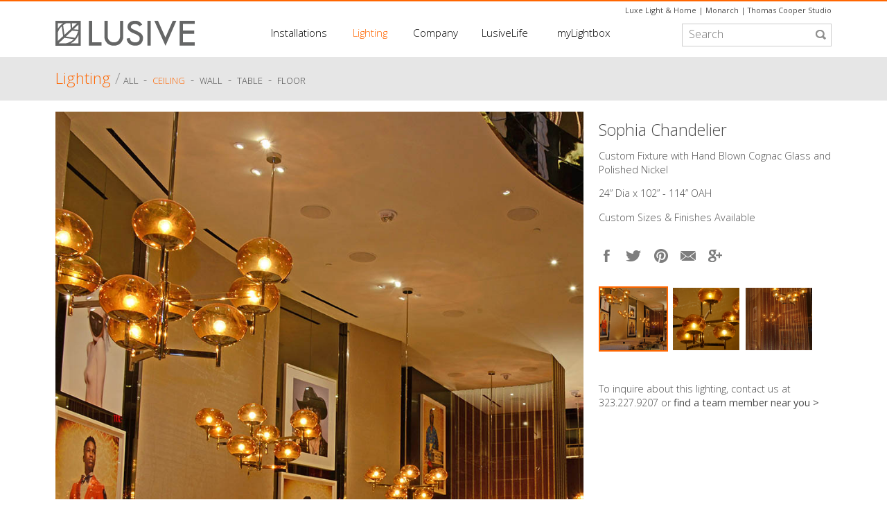

--- FILE ---
content_type: text/html; charset=UTF-8
request_url: https://lusive.com/lighting/detail/sophia-chandelier
body_size: 5318
content:
<!DOCTYPE html>
<!--[if lt IE 7]><html class="no-js lt-ie9 lt-ie8 lt-ie7"> <![endif]-->
<!--[if IE 7]>   <html class="no-js lt-ie9 lt-ie8"> <![endif]-->
<!--[if IE 8]>   <html class="no-js lt-ie9"> <![endif]-->
<!--[if gt IE 8]><!--> <html class="no-js"> <!--<![endif]-->
    <head>
        <meta charset="utf-8">
        <meta http-equiv="X-UA-Compatible" content="IE=edge,chrome=1">
        
       <!-- { exp:seo_lite friendly_segments="y" use_last_segment="yes"} -->
       
   <meta name="p:domain_verify" content="e3932a5ac8b9e811dcd4ce844f652e2d"/>
        <meta name="viewport" content="width=device-width, initial-scale=1">
	<link rel="shortcut icon" href="/favicon.ico" type="image/x-icon">
	<link rel="icon" href="/favicon.ico" type="image/x-icon">
        <link rel="stylesheet" href="/assets/css/normalize.css" />
	<link async href='http://fonts.googleapis.com/css?family=Open+Sans:300,400,600,700&display=swap' rel='stylesheet' type='text/css'>
	<link href='http://fonts.googleapis.com/css?family=Monda:400&display=swap' rel='stylesheet' type='text/css'>


	<link rel="stylesheet" href="/assets/css/flexslider/flexslider.css?version=2.2" type="text/css" media="screen" />


        <link rel="stylesheet" href="/assets/css/main.css" />

	<script src="/assets/js/pace.min.js" type="text/javascript"></script>
	<script src="/assets/js/vendor/respond.js" type="text/javascript"></script>
        <script src="/assets/js/vendor/modernizr.custom.56403.js" type="text/javascript"></script>
	<meta name="author" content="Lusive" >



<meta name="facebook-domain-verification" content="0c0jp7gqt6z4echu7rv95gxy9326mk" />

<!-- Facebook Pixel Code -->
<script>
!function(f,b,e,v,n,t,s)
{if(f.fbq)return;n=f.fbq=function(){n.callMethod?
n.callMethod.apply(n,arguments):n.queue.push(arguments)};
if(!f._fbq)f._fbq=n;n.push=n;n.loaded=!0;n.version='2.0';
n.queue=[];t=b.createElement(e);t.async=!0;
t.src=v;s=b.getElementsByTagName(e)[0];
s.parentNode.insertBefore(t,s)}(window, document,'script',
'https://connect.facebook.net/en_US/fbevents.js');
fbq('init', '132530445370967');
fbq('track', 'PageView');
</script>
<noscript><img height="1" width="1" style="display:none"
src="https://www.facebook.com/tr?id=132530445370967&ev=PageView&noscript=1"
/></noscript>
<!-- End Facebook Pixel Code -->

    </head>
    <body class="loading">
        <!--[if lt IE 7]>
            <p class="chromeframe">You are using an <strong>outdated</strong> browser. Please <a href="http://browsehappy.com/">upgrade your browser</a> or <a href="http://www.google.com/chromeframe/?redirect=true">activate Google Chrome Frame</a> to improve your experience.</p>
        <![endif]-->

<div id="wrapper">

<header>

	<div class="external-sites">
		<a href="http://luxelightandhome.com" target="_blank">Luxe Light &amp; Home</a> | 
		<a href="http://monarchlighting.com" target="_blank">Monarch</a> | 
		<a href="http://thomascooperstudio.com" target="_blank">Thomas Cooper Studio</a>

	</div>

	<div id="logo"><a href="/"><img src="/assets/img/logo.png" alt="LUSIVE" /></a></div>

	<div id="searchForm">
		
			<form method="post" action="http://lusive.com/index.php/index.php"  >
<div class='hiddenFields'>
<input type="hidden" name="params" value="eyJyZXN1bHRfcGFnZSI6Ilwvc2VhcmNoXC9yZXN1bHRzIn0" />
<input type="hidden" name="ACT" value="22" />
<input type="hidden" name="site_id" value="1" />
<input type="hidden" name="csrf_token" value="b6911de969fed4c253a731d76200f1f3407fe482" />
</div>

<input type="hidden" name="keywords:loose" value="both" /><input type="search" name="keywords" id="keywords" class="searchfield" placeholder="Search" /></form>
		

<div style="display: none;">
			<form method="post" action="http://lusive.com/index.php/index.php"  >
<div class='hiddenFields'>
<input type="hidden" name="params" value="eyJyZXN1bHRfcGFnZSI6Ilwvc2VhcmNoXC9sdXNpdmVsaWZlLXJlc3VsdHMifQ" />
<input type="hidden" name="ACT" value="22" />
<input type="hidden" name="site_id" value="1" />
<input type="hidden" name="csrf_token" value="b6911de969fed4c253a731d76200f1f3407fe482" />
</div>

<input type="hidden" name="keywords:loose" value="both" /><input type="search" name="keywords" id="keywords" class="searchfield" placeholder="Search" /></form>
</div>
	</div>
	<nav>
		<div class="mobilemenu"><a href="#">MENU</a>
		<ul class="topnav"><!--
			--><li class="hasSubnav installations"><a href="/installations/" >Installations</a>
				<div class="topnav-subnav">
					<ul class="subnav installations">
						<li><a href="/installations/">Gallery</a></li>
						<li class="divider"> - </li>
						<li><a href="/installations/projects">Projects</a></li>
						<li class="divider"> - </li>
						<li><a href="/installations/case-studies">Case Studies</a></li>
					</ul>
				</div>
			</li><!-- required to remove spacing between inline-block elements...
			--><li class="hasSubnav lighting"><a href="/lighting/all"  class="orange">Lighting</a>
				<div class="topnav-subnav">
					<ul class="subnav lighting"><!--
						--><li><a href="/lighting/all">ALL&nbsp;</a></li><li>&nbsp;-&nbsp;</li><li><a href="/lighting/ceiling" class="">Ceiling</a></li><!--
						--><li>&nbsp;-&nbsp;</li><li><a href="/lighting/wall" class="">Wall</a></li><!--
						--><li>&nbsp;-&nbsp;</li><li><a href="/lighting/table" class="">Table</a></li><!--
						--><li>&nbsp;-&nbsp;</li><li><a href="/lighting/floor" class="">Floor</a></li><!--
						--><li>&nbsp</ul>
				</div>
			</li><!--
			--><li class="hasSubnav company"><a href="/company/" >Company</a>
				<div class="topnav-subnav">
					<ul class="subnav company">
						<li><a href="/company/">ABOUT</a></li>
						<li class="divider"> - </li>
						<li><a href="/company/team">TEAM</a></li>
						<li class="divider"> - </li>
						<li><a href="/company/design">DESIGN</a></li>
						<li class="divider"> - </li>
						<li><a href="/company/press">PRESS</a></li>
						<li class="divider"> - </li>
						<li><a href="/company/company-giving">GIVING</a></li>
						<li class="divider"> - </li>
						<li><a href="/company/contact">CONTACT</a></li>
					</ul>
				</div>
			</li><!--
			--><li class="hasSubnav lusivelife"><a href="/lusivelife/" >LusiveLife</a>
				<div class="topnav-subnav">
					<ul class="subnav lusivelife">
						<li><a href="/lusivelife/lusivelife-design/">Design</a></li>
						<li class="divider"> - </li>
						<li><a href="/lusivelife/events/">Events</a></li>
						<li class="divider"> - </li>
						<li><a href="/lusivelife/lusivelife-giving/">Giving</a></li>
						<li class="divider"> - </li>
						<li><a href="/lusivelife/inspiration/">Inspiration</a></li>
					</ul>
				</div>
			</li><!--
			--><li class="mylightbox"><a href="/mylightbox/" >myLightbox</a></li>
		</ul>
		<div class="clearfix"></div>
		</div>
	</nav>

	<div class="clearfix"></div>

</header>

<div id="fb-root"></div>
<script>(function(d, s, id) {
  var js, fjs = d.getElementsByTagName(s)[0];
  if (d.getElementById(id)) return;
  js = d.createElement(s); js.id = id;
  js.src = "//connect.facebook.net/en_US/all.js#xfbml=1&appId=383059971902103";
  fjs.parentNode.insertBefore(js, fjs);
}(document, 'script', 'facebook-jssdk'));</script>



	<div class="full-width grey-bkgd">
		<div style="width:96%; max-width: 1120px; margin: 0 auto; padding: 0 2%;">

			<h2 class="pageHeader">
				<a href="/lighting/all" class="orange">Lighting</a> 
				<span class="grey999 thin">/</span>
			</h2> 
			<ul class="pageHeaderSubnav">
				<li><a href="/lighting/all" class="category-subnav">ALL&nbsp;</a></li><li> &nbsp;-&nbsp; </li>
				
					<li class="hasSubSubnav"><a href="/lighting/ceiling" class="category-subnav  orange">Ceiling</a> 
			
					<div class="subnav-subnav">
						<ul class="subnav ceiling">
							<li><a href="/lighting/chandelier">Chandelier</a></li>
							<li class="divider"> - </li>
							<li><a href="/lighting/lantern">Lantern</a></li>
							<li class="divider"> - </li>
							<li><a href="/lighting/pendant">Pendant</a></li>
							<li class="divider"> - </li>
							<li><a href="/lighting/surface">Surface</a></li>
						</ul>
					</div>

					&nbsp;- &nbsp; 
					<li><a href="/lighting/wall" class="category-subnav ">Wall</a> &nbsp;- &nbsp; 
					<li><a href="/lighting/table" class="category-subnav ">Table</a> &nbsp;- &nbsp; 
					<li><a href="/lighting/floor" class="category-subnav ">Floor</a> &nbsp;
			</ul>

		</div>
		<!--<h2 class="lighting-detail-header pageHeader grey666"><span class="orange">Lighting</span> /</h2><span class="pageHeaderSubnav"><a href="/lighting/ceiling" class="category-subnav">Ceiling</a> - <a href="/lighting/chandelier" class="category-subnav">Chandelier</a> - <a class="orange category-subnav">Sophia Chandelier</a></span>-->

	</div>

	<div class="content lighting">
		<div class="clearfix"></div>

			<div id="lighting-item">
				 <div id="lighting-detail-slideshow" class="flexslider">
					<ul class="slides">
						
							<li><img src="http://www.lusive.com/images/uploads/lighting/Sophia-Chandelier-Lusive-Decor-Custom-Lighting-01hP7.jpg" alt="Sophia Chandelier at Lusive.com" /></li>
						
							<li><img src="http://www.lusive.com/images/uploads/lighting/sophia-chandelier-lusive-decor-custom-lighting-01aaP7.jpg" alt="Sophia Chandelier at Lusive.com" /></li>
						
							<li><img src="http://www.lusive.com/images/uploads/lighting/sophia-chandelier-lusive-decor-custom-lighting-01abP7.jpg" alt="Sophia Chandelier at Lusive.com" /></li>
						
						<!--
							<li><img src="http://www.lusive.com/images/uploads/installations/sophia-chandelier-lusive-decor-custom-lighting-01aaP6.jpg" alt="Installation Image 1" /></li>
						
							<li><img src="http://www.lusive.com/images/uploads/installations/sophia-chandelier-lusive-decor-custom-lighting-01abP6.jpg" alt="Installation Image 2" /></li>
						-->
					</ul>
				</div>

			
				<div class="lighting-detail-description">
	
					<h1 class="lighting-detail-title">Sophia Chandelier</h1>
					<p>Custom Fixture with ​Hand Blown Cognac Glass and Polished Nickel</p>

<p>  24&#8221; Dia x 102&#8221; - 114&#8221; OAH</p>

<p>  Custom Sizes &amp; Finishes Available</p>

<br />
				


					<div class="column-social">
						<a href="javascript:fbShare('http://lusive.com/lighting/detail/sophia-chandelier', 'Sophia Chandelier', ' ', 'http://www.lusive.com/images/uploads/lighting/Sophia-Chandelier-Lusive-Decor-Custom-Lighting-01hP7.jpg', 520, 350)" class="facebook"><img src="/assets/img/social-facebook.png" alt="facebook" class="social-facebook" /></a>
						
						<a href="javascript:tweet('http://lusive.com/lighting/detail/sophia-chandelier','Sophia Chandelier', 520, 420)"><img src="/assets/img/social-twitter.png" alt="twitter" class="social-twitter" /></a>

						<!--a href="//www.pinterest.com/pin/create/button/" data-pin-do="buttonBookmark" target="_blank" ><img src="/assets/img/social-pinterest.png" class='social-pinterest'  /></a-->
						<a href="javascript:void((function()%7Bvar%20e=document.createElement(&apos;script&apos;);e.setAttribute(&apos;type&apos;,&apos;text/javascript&apos;);e.setAttribute(&apos;charset&apos;,&apos;UTF-8&apos;);e.setAttribute(&apos;src&apos;,&apos;http://assets.pinterest.com/js/pinmarklet.js?r=&apos;+Math.random()*99999999);document.body.appendChild(e)%7D)());"><img src='/assets/img/social-pinterest.png' class='social-pinterest' /></a>
						
						<a href="#" id="tell-a-friend"><img src="/assets/img/social-email.png" alt="email a friend" class="social-email" /></a>
						<a href="javascript:googlePlusShare('https://plus.google.com/share?url=http://lusive.com/lighting/detail/sophia-chandelier', 520, 350)" class="googlePlusShare"><img src="/assets/img/social-googleplus.png" alt="Google+" title="Google+"/></a>
	
					</div>

					<div id="lighting-detail-carousel" class="flexslider">
						 <ul class="slides">
							
								<li><img src="http://www.lusive.com/images/uploads/lighting/Sophia-Chandelier-Lusive-Decor-Custom-Lighting-01hP7.jpg" alt="Sophia Chandelier at Lusive.com" width="100" height="90" /></li>
							
								<li><img src="http://www.lusive.com/images/uploads/lighting/sophia-chandelier-lusive-decor-custom-lighting-01aaP7.jpg" alt="Sophia Chandelier at Lusive.com" width="100" height="90" /></li>
							
								<li><img src="http://www.lusive.com/images/uploads/lighting/sophia-chandelier-lusive-decor-custom-lighting-01abP7.jpg" alt="Sophia Chandelier at Lusive.com" width="100" height="90" /></li>
							
							<!--
								<li><img src="http://www.lusive.com/images/uploads/installations/sophia-chandelier-lusive-decor-custom-lighting-01aaP6.jpg" alt="Installation Image Thumbnail 1" /></li>
							
								<li><img src="http://www.lusive.com/images/uploads/installations/sophia-chandelier-lusive-decor-custom-lighting-01abP6.jpg" alt="Installation Image Thumbnail 2" /></li>
							-->
						</ul>
					</div>


					<div class="lighting-detail-downloads">
							
					</div>

					<div class="lighting-detail-inquiry">
						<p>To inquire about this lighting, contact us at 323.227.9207 or <a href="/company/contact/">find a team member near&nbsp;you&nbsp;&gt;</a></p>
					</div>


					


				</div>
			
		<div class="clearfix"></div>
			</div>

	</div> <!-- .content.lighting -->












<!-- tell a friend -->

 <div id="tellfriend" class="contact_form">
<div id="tellfriendClose"><a class="close fr-close" href="#close" ></a></div>
<div style="padding:18px;">
<form id="tellafriend_form" method="post" action="http://lusive.com/index.php/index.php"  >
<div class='hiddenFields'>
<input type="hidden" name="ACT" value="26" />
<input type="hidden" name="RET" value="lighting/detail/sophia-chandelier" />
<input type="hidden" name="URI" value="lighting/detail/sophia-chandelier" />
<input type="hidden" name="PRV" value="" />
<input type="hidden" name="recipients" value="FMsYYv4OBlL1ff8QfR6OTw2gGdO0NkfVXZU5NV5KNsg=" />
<input type="hidden" name="user_recipients" value="SIIpiMKlVBKzhFWIh6OGSQPS2crJrZWL2oxEwCKGTIM=" />
<input type="hidden" name="charset" value="utf-8" />
<input type="hidden" name="allow_attachments" value="QzmW3yboGgDiLrLc09pJK8hqsrSPJkBaqRquAAu+qDiwHyImPh3EnjDZLAIFmhPr" />
<input type="hidden" name="redirect" value="none" />
<input type="hidden" name="replyto" value="" />
<input type="hidden" name="markdown" value="DkMDtl3kh6yo/c1j0qQ02dqVZmoMIoUH33bJvP/vaRM=" />
<input type="hidden" name="allow_html" value="y" />
<input type="hidden" name="site_id" value="1" />
<input type="hidden" name="csrf_token" value="b6911de969fed4c253a731d76200f1f3407fe482" />
</div>


     
      <input class="tellafriend_input" type="text" id="from" name="from" size="20" maxlength="35" value="Your Email*" onfocus="this.value=''" onblur="if (this.value=='' || this.value=='Your Email*') this.value='Your Email*'" validation="required email"  /><br  />

      <input maxlength="64" class="tellafriend_input" type="text" id="name" name="name" size="20" maxlength="35"  value="Your Name" onfocus="this.value=''" onblur="if (this.value=='' || this.value=='Your Name') this.value='Your Name'"  /><br  />

      <input maxlength="64" class="tellafriend_input" type="text" id="to" name="to" size="20" maxlength="35" value="Recipient Email*" onfocus="this.value=''" onblur="if (this.value=='' || this.value=='Recipient Email*') this.value='Recipient Email*'" validation="required email" /><br  />

      <input maxlength="128" class="tellafriend_input" type="text" id="subject" name="subject" size="20" value="Sophia Chandelier by Lusive" /><br  />

      <textarea class="tellafriend_input" maxlength="256" id="message" name="message[]" onfocus="this.value=''" onblur="if (this.value=='' || this.value=='Your Message') this.value='Your Message'" ></textarea>

      <!--input type="hidden" name="message[]" value=" "</input-->
      <input type="hidden" name="message[]" value='
<br /><br />
<b>Sophia Chandelier</b>
<p>Custom Fixture with ​Hand Blown Cognac Glass and Polished Nickel</p>

<p>  24&#8221; Dia x 102&#8221; - 114&#8221; OAH</p>

<p>  Custom Sizes &amp; Finishes Available</p>

http://lusive.com/index.php/index.php/lighting/detail/sophia-chandelier' />

<input type="submit" name="submit" id="submit" value="submit" style="margin-left:4px;margin-bottom:4px;display:block;" onclick="MM_validateForm('from','','RisEmail','to','','RisEmail');return document.MM_returnValue" />
 
	<div class="legend">*required</div>

</form> 
 </div>
 </div>

<!-- end tell-a-friend -->















	
	<div class="clearfix"></div>

</div> <!-- #wrapper -->

<footer>
		<div id="footer-container">
			<div class="column-installations">Installations
				<p class="links"><a href="/installations">GALLERY</a></p>
				<p class="links"><a href="/installations/projects">PROJECTS</a></p>
				<p class="links"><a href="/installations/case-studies">CASE STUDIES</a></p>
			</div>
			<div class="column-lighting">Lighting
				<p class="links"><a href="/lighting/ceiling">CEILING</a></p>
				<p class="links"><a href="/lighting/wall">WALL</a></p>
				<p class="links"><a href="/lighting/table">TABLE</a></p>
				<p class="links"><a href="/lighting/floor">FLOOR</a></p>
			</div>
			<div class="column-company">Company
				<p class="links"><a href="/company/">ABOUT</a></p>
				<p class="links"><a href="/company/team">TEAM</a></p>
				<p class="links"><a href="/company/design">DESIGN</a></p>
				<p class="links"><a href="/company/press">PRESS</a></p>
				<p class="links"><a href="/company/company-giving">GIVING</a></p>
				<p class="links"><a href="/company/contact">CONTACT</a></p>
			</div>
			<div class="column-social">
				<a href="https://www.facebook.com/pages/Lusive-Decor/148487621877329" target="_blank"><img src="/assets/img/social-facebook.png" alt="facebook" class="social-facebook" /></a>
				<a href="https://twitter.com/lusive_decor" target="_blank"><img src="/assets/img/social-twitter.png" alt="twitter" class="social-twitter" /></a>
				<a href="https://pinterest.com/lusivedecor" target="_blank"><img src="/assets/img/social-pinterest.png" alt="pinterest" class="social-pinterest" /></a>
				<a href="https://instagram.com/lusivedecor" target="_blank"><img src="/assets/img/social-instagram.png" alt="instagram" class="social-instagram" /></a>
				<a href="https://plus.google.com/103867144866987639676" target="_blank"><img src="/assets/img/social-googleplus.png" alt="google plus" class="social-googleplus" /></a>
			</div>
			<div class="column-address">contact / T.&nbsp;+1&nbsp;<span class="phone-number orange">323.227.9207</span> F.&nbsp;323.227.9208<br />
				<a href="mailto:ldsales@lusivedecor.com">LDsales@lusivedecor.com</a><br />
				3400&nbsp;Medford&nbsp;Street &nbsp; Los&nbsp;Angeles,&nbsp;CA&nbsp;90063<br />
				<a href="/company/contact" class="locator-link">Find a team member near you &gt;</a>
			</div>
			<div class="clearfix"></div>
			<div class="copyright"><p>© 2022 Lusive Decor Inc. All rights reserved.</p> <a href="/company/legal">Privacy&nbsp;and&nbsp;Terms</a></div>
			<div class="clearfix"></div>
		</div>
	</footer>
	

    	<link rel="stylesheet" href="/assets/css/fresco/fresco.css?version=1.0" />
        <link rel="stylesheet" href="/assets/css/filtrify/filtrify.css?version=0.2" />
        <link rel="stylesheet" href="/assets/css/tooltipster/tooltipster.css?version=1" />    
	
        <script src="//ajax.googleapis.com/ajax/libs/jquery/1/jquery.min.js"></script>
        <script>window.jQuery || document.write('<script src="/assets/js/vendor/jquery-1.9.1.min.js"><\/script>')</script>

	 <script src="/assets/js/mobile-detect.min.js?version=0.1.1" type="text/javascript"></script>
	


        <script src="/assets/js/jquery.lazyload.min.js?version=1" type="text/javascript"></script>
        <script src="/assets/js/filtrify.min.js?version=0.2" type="text/javascript"></script>


        <script src="/assets/js/jquery.tellfriend-form.js?version=1" type="text/javascript"></script>



	<script src="/assets/js/jquery.flexslider-min.js?version=2.2" type="text/javascript"></script>



	<script src="/assets/js/imagesloaded.pkgd.min.js?version=1" type="text/javascript"></script>
	<script src="/assets/js/jquery.isotope.js?version=1.5" type="text/javascript"></script>




        <script src="/assets/js/plugins.js" type="text/javascript"></script>
        <script src="/assets/js/main.js" type="text/javascript"></script>
	<script type="text/javascript" src="/assets/js/retina.min.js"></script>

	<script type="text/javascript">
		(function(d){
			var f = d.getElementsByTagName('SCRIPT')[0], p = d.createElement('SCRIPT'); p.type = 'text/javascript';p.async = true;
			p.src = '//assets.pinterest.com/js/pinit.js';
			f.parentNode.insertBefore(p, f);
		}(document));
	</script>



<script>
(function(i,s,o,g,r,a,m){i['GoogleAnalyticsObject']=r;i[r]=i[r]||function(){(i[r].q=i[r].q||[]).push(arguments)},i[r].l=1*new Date();a=s.createElement(o),
m=s.getElementsByTagName(o)[0];a.async=1;a.src=g;m.parentNode.insertBefore(a,m)
})(window,document,'script','//www.google-analytics.com/analytics.js','ga');

ga('create', 'UA-53908520-1', 'auto');
ga('send', 'pageview');

</script>










    </body>
</html>

--- FILE ---
content_type: text/css
request_url: https://lusive.com/assets/css/filtrify/filtrify.css?version=0.2
body_size: 1710
content:
.highlight { 
    box-shadow: black 0 0 20px; 
    box-shadow: rgba(0, 0, 0, 0.7) 0 0 20px; 
}

.fade { 
    opacity: 0.1; 
    filter: alpha(opacity=10); 
}


/* reset */
ul.ft-menu,
ul.ft-menu * { 
	margin: 0; 
	border: 0; 
	padding: 0;
	line-height: 1;
	position: relative;
	text-align: left;
    font: 'Open Sans', sans-serif;
	font-weight: 300;
	font-size: 0.9em;
}


ul.ft-menu { 
	list-style: none;
}
ul.ft-menu:before {  content: ""; }
ul.ft-menu > li.ft-field { 
	display: inline-block; 
	*display: inline; 
	*zoom: 1;
	margin: 0 0em 0 0.8em;
	background: none !important;
	position: relative !important;
}

ul.ft-menu > li.ft-field > span.ft-label { 
    cursor: pointer; font-size: 1.2em; text-transform: uppercase; background: #666; padding: 0.4em 1em 0.4em 0;
}
.lighting-container ul.ft-menu>li.ft-field>span.ft-label { background: #f3f3f3; }

ul.ft-menu > li.ft-field > span.ft-label:before { 
    font-family: "FiltrifyRegular"; 
    /*content: "t"; */
    display: inline-block; 
    *display: inline; 
	*zoom: 1;
    width: 14px;
}
ul.ft-menu > li.ft-field > span.ft-label:before { 
    font-size: 80%; 
   /* content: " \25b8"; */
	content: "";
}
ul.ft-menu > li.ft-field:first > span.ft-label:before { 
	content: "";
}
ul.ft-menu > li.ft-field > span.ft-label.ft-active:before { 
    /*content: "T"; */
    color: #2D3743; 
}
ul.ft-menu > li.ft-field > span.ft-label.ft-opened:before { 
/*content: " \25be"; */
	content: "";
}

ul.ft-menu > li.ft-field > div.ft-panel { 
	position: absolute; 
	min-width: 180px; 
	background-clip: padding-box;
	border: 2px solid #333333;
	border: 2px solid rgba(0, 0, 0, 0.3);
	-webkit-border-radius: 0px;
	-moz-border-radius: 0px;
	border-radius: 0px;
	top: 100%;
	margin-top: 25px;
	right: 0%;
	margin-left: -105px;
	z-index: 9999;
	box-shadow: 0 3px 5px rgba(0, 0, 0, 0.3);
}
ul.ft-menu > li.ft-field > div.ft-panel:before,
ul.ft-menu > li.ft-field > div.ft-panel:after {
	position: absolute;
	content: " ";
	height: 0;
	width: 0;
	left: 50%;
}
ul.ft-menu > li.ft-field > div.ft-panel:before {
	border-left: 10px solid transparent;
	border-right: 10px solid transparent;
	border-bottom: 10px solid #333333;
	border-bottom: 10px solid rgba(0, 0, 0, 0.3);
	top: -12px;
	margin-left: 46px;
}
ul.ft-menu > li.ft-field > div.ft-panel:after {
	content: " ";
	height: 0;
	width: 0;
	border-left: 8px solid transparent;
	border-right: 8px solid transparent;
	border-bottom: 8px solid #F5F3EE;
	top: -8px;
	margin-left: 48px;
}

ul.ft-menu > li.ft-field > div.ft-panel > ul.ft-selected {
	padding: 4px; /*10px 10px 0 10px;*/
	background: #F5F3EE;
}
ul.ft-menu > li.ft-field > div.ft-panel > ul.ft-selected > li {
	font-size: 11px;
	display: inline-block;
	*display: inline; 
	*zoom: 1;
	white-space: nowrap;
	margin: 1px;
	cursor: pointer;
	padding: 3px 3px 4px 3px;
	color: white;
font-weight: 600;
letter-spacing: 0.01em;
	/*text-shadow: 0 -1px 0 rgba(0, 0, 0, .25);
	border: 1px solid #f60;
	border: 1px solid rgba(5, 126, 208, 0.7);
	-webkit-border-radius: 3px;
	-moz-border-radius: 3px;
	border-radius: 3px;
	-webkit-box-shadow: inset 0 1px 0 rgba(255,255,255,.1);
	-moz-box-shadow: inset 0 1px 0 rgba(255,255,255,.1);
	box-shadow: inset 0 1px 0 rgba(255,255,255,.1);*/
	background: #ff6600;
	/*background: -webkit-linear-gradient(#cc6633, #ff6600);
	background: -moz-linear-gradient(#cc6633, #ff6600);
	background: -o-linear-gradient(#cc6633, #ff6600);
	background: -ms-linear-gradient(#cc6633, #ff6600);
	background: linear-gradient(#cc6633, #ff6600);*/
}
ul.ft-menu > li.ft-field > div.ft-panel > ul.ft-selected > li:after {
	content: " X";
	color: white;
}
ul.ft-menu > li.ft-field > div.ft-panel > ul.ft-selected > li:active {
	background: #33BCEF;
	background: -webkit-linear-gradient(#019AD2, #33BCEF);
	background: -moz-linear-gradient(#019AD2, #33BCEF);
	background: -o-linear-gradient(#019AD2, #33BCEF);
	background: -ms-linear-gradient(#019AD2, #33BCEF);
	background: linear-gradient(#019AD2, #33BCEF);
}

ul.ft-menu > li.ft-field > div.ft-panel > fieldset.ft-search { 
	padding: 10px;
	background: #F5F3EE;
	background: -webkit-linear-gradient(#F5F3EE, #D0CDC9);
	background: -moz-linear-gradient(#F5F3EE, #D0CDC9);
	background: -o-linear-gradient(#F5F3EE, #D0CDC9);
	background: -ms-linear-gradient(#F5F3EE, #D0CDC9);
	background: linear-gradient(#F5F3EE, #D0CDC9);
	filter: progid:DXImageTransform.Microsoft.gradient(GradientType=0,StartColorStr="#F5F3EE", EndColorStr="#D0CDC9");
	display:none;
}
ul.ft-menu > li.ft-field > div.ft-panel > fieldset.ft-search:before {
	font: normal normal 12px "FiltrifyRegular";
	content: "s";
	position: absolute;
    width: 20px;
	bottom: 15px;
	left: 18px;
	color: #BBB;
	text-shadow: none;
	z-index: 1;
}
ul.ft-menu > li.ft-field > div.ft-panel > fieldset.ft-search > input { 
	outline: none;
	display: block;
	width: 150px;
	padding: 4px 10px 4px 25px;
	color: gray;
	background: white;
	-webkit-border-radius: 13px;
	-moz-border-radius: 13px;
	border-radius: 13px;
	box-shadow: inset 0 1px 3px rgba(0,0,0,.4), inset 0 1px 0 rgba(0,0,0,.3);
}

ul.ft-menu > li.ft-field > div.ft-panel > ul.ft-tags { 
	position: relative !important; 
	max-height: 200px !important; 
	overflow-x: hidden; 
	overflow-y: auto; 
	width: 100%;
}
ul.ft-menu > li.ft-field > div.ft-panel > ul.ft-tags > li { 
    font-size: 1.34em;
	display: block;
	/*border-bottom: 1px solid #33373D;
	box-shadow: inset 0 1px 0 0 #878e98;
	text-shadow: 0 1px 0 rgba(0, 0, 0, .5);*/
	display: block;
	font-weight: 400;
	color: #333;
	padding: 7px 27px 7px 6px;
	cursor: pointer;
	background: #616975;
	white-space: nowrap;
	/*background: -webkit-linear-gradient(#e6e6e6, #999999);
	background: -moz-linear-gradient(#e6e6e6, #999999);
	background: -o-linear-gradient(#e6e6e6, #999999);
	background: -ms-linear-gradient(#e6e6e6, #999999);
	background: linear-gradient(#e6e6e6, #999999);
	filter: progid:DXImageTransform.Microsoft.gradient(GradientType=0,StartColorStr="#e6e6e6", EndColorStr="#999999");*/
	background: #ccc;
	border-bottom: 1px solid #999;
}
ul.ft-menu > li.ft-field > div.ft-panel > ul.ft-tags > li:after { 
	content: attr(data-count);
    font-size: 11px;
    font-weight: normal;
	display: inline-block;
	*display: inline;
	*zoom: 1;
	position: absolute;
	right: 4px;
	top: 50%;
	margin-top: -10px;
	padding: 3px;
	color: #000;
	background: #FFF;
	-webkit-border-radius: 0px;
	-moz-border-radius: 0px;
	border-radius: 0px;
	/*box-shadow: inset 0px 1px 3px 0px rgba(0, 0, 0, .26), 0px 1px 0px 0px rgba(255, 255, 255, .15);*/
}
ul.ft-menu > li.ft-field > div.ft-panel > ul.ft-tags > li.ft-highlight { 
	/*border-bottom: 1px solid #103C56;
	box-shadow: inset 0px 1px 0px 0px #6ad2ef;*/
	background: #CCC;
	/*background: -webkit-linear-gradient(#45C7EB, #2698DB);
	background: -moz-linear-gradient(#45C7EB, #2698DB);
	background: -o-linear-gradient(#45C7EB, #2698DB);
	background: -ms-linear-gradient(#45C7EB, #2698DB);
	background: linear-gradient(#45C7EB, #2698DB);
	filter: progid:DXImageTransform.Microsoft.gradient(GradientType=0,StartColorStr="#45c7eb", EndColorStr="#2698db");*/
}
ul.ft-menu > li.ft-field > div.ft-panel > ul.ft-tags > li.ft-highlight:after { 
	background: #CCC;
	
}
ul.ft-menu > li.ft-field > div.ft-panel > ul.ft-tags > li.ft-highlight:active {
	background: -webkit-linear-gradient(#2698DB, #45C7EB);
	background: -moz-linear-gradient(#2698DB, #45C7EB);
	background: -o-linear-gradient(#2698DB, #45C7EB);
	background: -ms-linear-gradient(#2698DB, #45C7EB);
	background: linear-gradient(#2698DB, #45C7EB);
	filter: progid:DXImageTransform.Microsoft.gradient(GradientType=0,StartColorStr="#2698DB", EndColorStr="#45C7EB");
}
ul.ft-menu > li.ft-field > div.ft-panel > ul.ft-tags > li.ft-highlight:after {
	background: #2173A1;color: #FFF;
}

ul.ft-menu > li.ft-field > div.ft-panel > div.ft-mismatch {
    font-size: 11px;
	padding: 10px 15px;
	color: white;
	background: #555555;
	background: -webkit-linear-gradient(#555555, #333333);
	background: -moz-linear-gradient(#555555, #333333);
	background: -o-linear-gradient(#555555, #333333);
	background: -ms-linear-gradient(#555555, #333333);
	background: linear-gradient(#555555, #333333);
	filter: progid:DXImageTransform.Microsoft.gradient(GradientType=0,StartColorStr="#555555", EndColorStr="#333333");
}

/* REQUIRED! */
.ft-hidden { display: none !important; }


/* Custom webkit scrollbars */
ul.ft-menu > li.ft-field > div.ft-panel > ul.ft-tags::-webkit-scrollbar {
    width: 11px;
}
ul.ft-menu > li.ft-field > div.ft-panel > ul.ft-tags::-webkit-scrollbar-track {
    box-shadow: inset 0 0 2px rgba(0,0,0,0.5);
    background: #DDD;
}
ul.ft-menu > li.ft-field > div.ft-panel > ul.ft-tags::-webkit-scrollbar-thumb {
    border-radius: 2px;
    box-shadow: 0 0 5px rgba(0,0,0,0.7);
    background: #EEE;
}



@media only screen and (max-width: 600px) {

	ul.ft-menu > li.ft-field {  display: block; height: 2.8em; }

}

